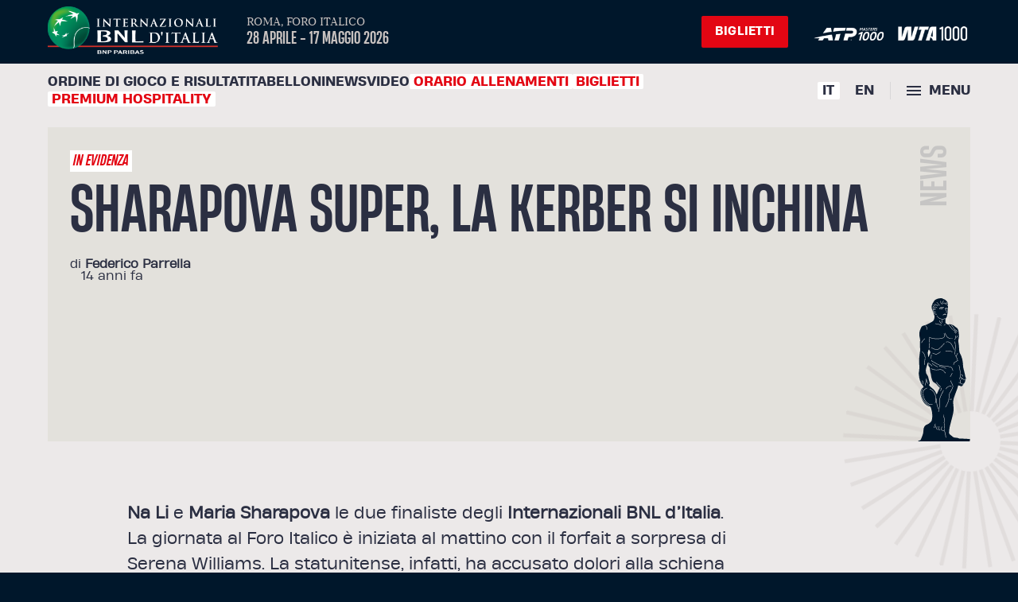

--- FILE ---
content_type: text/css
request_url: https://internazionalibnlditalia.com/assets/CondividiStickySide-dd9b2519.css
body_size: 40
content:
.shareaholic-share-buttons[data-v-ab5b004d],.shareaholic-share-button[data-v-ab5b004d],.shareaholic-share-button-container.shr-outline[data-v-ab5b004d],.shareaholic-share-button-sizing[data-v-ab5b004d]{width:100%!important}a.shareaholic-service-facebook.shareaholic-service-facebook[data-v-ab5b004d]:before{font-family:shareaholic-icons!important;font-style:normal!important;font-weight:400!important;font-variant:normal!important;line-height:1.1em!important;text-transform:none!important;color:unset;position:absolute;top:20px;left:27px;speak:none;-webkit-font-smoothing:antialiased;-moz-osx-font-smoothing:grayscale;display:block}a.shareaholic-service-icon.shareaholic-service-icon.shareaholic-service-default[data-v-ab5b004d]{box-shadow:inset 0 3px 3px -3px #fff;border-radius:4px;background-image:none;box-sizing:border-box;position:relative;margin:0;padding:0;overflow:hidden;line-height:1.1em;color:#fff!important;display:block!important;cursor:pointer;font-size:24px;height:70px;width:40px;text-shadow:none;text-decoration:none}.shareaholic-share-buttons-heading-text[data-v-ab5b004d]{padding-bottom:1em!important;font:normal 16px / 1 var(--font-display)!important;text-transform:uppercase!important}


--- FILE ---
content_type: text/javascript
request_url: https://internazionalibnlditalia.com/wp-content/themes/ibi23/assets/js/hc-sticky84fc.js?ver=6.4.3
body_size: 3756
content:
/*
 * HC-Sticky
 * =========
 * Version: 2.2.6
 * Author: Some Web Media
 * Author URL: https://github.com/somewebmedia
 * Plugin URL: https://github.com/somewebmedia/hc-sticky
 * Description: JavaScript library that makes any element on your page visible while you scroll
 * License: MIT
 */
"use strict";!function(t,e){if("object"==typeof module&&"object"==typeof module.exports){if(!t.document)throw new Error("HC-Sticky requires a browser to run.");module.exports=e(t)}else"function"==typeof define&&define.amd?define("hcSticky",[],e(t)):e(t)}("undefined"!=typeof window?window:this,function(U){var Y=U.document,$={top:0,bottom:0,bottomEnd:0,innerTop:0,innerSticker:null,stickyClass:"sticky",stickTo:null,followScroll:!0,responsive:null,mobileFirst:!1,onStart:null,onStop:null,onBeforeResize:null,onResize:null,resizeDebounce:100,disable:!1},Q=function(t,e,o){console.warn("%cHC Sticky:%c "+o+"%c '"+t+"'%c is now deprecated and will be removed. Use%c '"+e+"'%c instead.","color: #fa253b","color: default","color: #5595c6","color: default","color: #5595c6","color: default")},X=function(n,f){var o=this;if(f=f||{},"string"==typeof n&&(n=Y.querySelector(n)),!n)return!1;f.queries&&Q("queries","responsive","option"),f.queryFlow&&Q("queryFlow","mobileFirst","option");var p={},u=X.Helpers,s=n.parentNode;"static"===u.getStyle(s,"position")&&(s.style.position="relative");function d(t){t=t||{},u.isEmptyObject(t)&&!u.isEmptyObject(p)||(p=Object.assign({},$,p,t))}function t(){return p.disable}function e(){var t,e=p.responsive||p.queries;if(e){var o=U.innerWidth;if(t=f,(p=Object.assign({},$,t||{})).mobileFirst)for(var i in e)i<=o&&!u.isEmptyObject(e[i])&&d(e[i]);else{var n=[];for(var s in e){var r={};r[s]=e[s],n.push(r)}for(var l=n.length-1;0<=l;l--){var a=n[l],c=Object.keys(a)[0];o<=c&&!u.isEmptyObject(a[c])&&d(a[c])}}}}function i(){var t,e,o,i;P.css=(t=n,e=u.getCascadedStyle(t),o=u.getStyle(t),i={height:t.offsetHeight+"px",left:e.left,right:e.right,top:e.top,bottom:e.bottom,position:o.position,display:o.display,verticalAlign:o.verticalAlign,boxSizing:o.boxSizing,marginLeft:e.marginLeft,marginRight:e.marginRight,marginTop:e.marginTop,marginBottom:e.marginBottom,paddingLeft:e.paddingLeft,paddingRight:e.paddingRight},e.float&&(i.float=e.float||"none"),e.cssFloat&&(i.cssFloat=e.cssFloat||"none"),o.MozBoxSizing&&(i.MozBoxSizing=o.MozBoxSizing),i.width="auto"!==e.width?e.width:"border-box"===i.boxSizing||"border-box"===i.MozBoxSizing?t.offsetWidth+"px":o.width,i),F.init(),b=!(!p.stickTo||!("document"===p.stickTo||p.stickTo.nodeType&&9===p.stickTo.nodeType||"object"==typeof p.stickTo&&p.stickTo instanceof("undefined"!=typeof HTMLDocument?HTMLDocument:Document))),v=p.stickTo?b?Y:"string"==typeof p.stickTo?Y.querySelector(p.stickTo):p.stickTo:s,H=(B=function(){var t=n.offsetHeight+(parseInt(P.css.marginTop)||0)+(parseInt(P.css.marginBottom)||0),e=(H||0)-t;return-1<=e&&e<=1?H:t})(),w=(A=function(){return b?Math.max(Y.documentElement.clientHeight,Y.body.scrollHeight,Y.documentElement.scrollHeight,Y.body.offsetHeight,Y.documentElement.offsetHeight):v.offsetHeight})(),k=b?0:u.offset(v).top,L=p.stickTo?b?0:u.offset(s).top:k,x=U.innerHeight,R=n.offsetTop-(parseInt(P.css.marginTop)||0),S=p.innerSticker?"string"==typeof p.innerSticker?Y.querySelector(p.innerSticker):p.innerSticker:null,T=isNaN(p.top)&&-1<p.top.indexOf("%")?parseFloat(p.top)/100*x:p.top,E=isNaN(p.bottom)&&-1<p.bottom.indexOf("%")?parseFloat(p.bottom)/100*x:p.bottom,j=S?S.offsetTop:p.innerTop?p.innerTop:0,O=isNaN(p.bottomEnd)&&-1<p.bottomEnd.indexOf("%")?parseFloat(p.bottomEnd)/100*x:p.bottomEnd,C=k-T+j+R}function r(){H=B(),w=A(),z=k+w-T-O,N=x<H;var t,e=U.pageYOffset||Y.documentElement.scrollTop,o=u.offset(n).top,i=o-e;I=e<q?"up":"down",M=e-q,C<(q=e)?z+T+(N?E:0)-(p.followScroll&&N?0:T)<=e+H-j-(x-(C-j)<H-j&&p.followScroll&&0<(t=H-x-j)?t:0)?P.release({position:"absolute",bottom:L+s.offsetHeight-z-T}):N&&p.followScroll?"down"==I?i+H+E<=x+.9?P.stick({bottom:E}):"fixed"===P.position&&P.release({position:"absolute",top:o-T-C-M+j}):Math.ceil(i+j)<0&&"fixed"===P.position?P.release({position:"absolute",top:o-T-C+j-M}):e+T-j<=o&&P.stick({top:T-j}):P.stick({top:T-j}):P.release({stop:!0})}function l(){D&&(U.removeEventListener("scroll",r,u.supportsPassive),D=!1)}function a(){null!==n.offsetParent&&"none"!==u.getStyle(n,"display")?(i(),w<H?l():(r(),D||(U.addEventListener("scroll",r,u.supportsPassive),D=!0))):l()}function c(){n.style.position="",n.style.left="",n.style.top="",n.style.bottom="",n.style.width="",n.classList?n.classList.remove(p.stickyClass):n.className=n.className.replace(new RegExp("(^|\\b)"+p.stickyClass.split(" ").join("|")+"(\\b|$)","gi")," "),P.css={},!(P.position=null)===F.isAttached&&F.detach()}function g(){c(),e(),(t()?l:a)()}function m(){p.onBeforeResize&&p.onBeforeResize.call(n,Object.assign({},p)),g(),p.onResize&&p.onResize.call(n,Object.assign({},p))}function y(){W&&(U.removeEventListener("resize",V,u.supportsPassive),W=!1),l()}function h(){W||(U.addEventListener("resize",V,u.supportsPassive),W=!0),e(),(t()?l:a)()}var b,v,S,w,k,L,x,T,E,j,O,C,z,N,H,R,A,B,I,P={css:{},position:null,stick:function(t){t=t||{},u.hasClass(n,p.stickyClass)||(!1===F.isAttached&&F.attach(),P.position="fixed",n.style.position="fixed",n.style.left=F.offsetLeft+"px",n.style.width=F.width,void 0===t.bottom?n.style.bottom="auto":n.style.bottom=t.bottom+"px",void 0===t.top?n.style.top="auto":n.style.top=t.top+"px",n.classList?n.classList.add(p.stickyClass):n.className+=" "+p.stickyClass,p.onStart&&p.onStart.call(n,Object.assign({},p)))},release:function(t){if((t=t||{}).stop=t.stop||!1,!0===t.stop||"fixed"===P.position||null===P.position||!(void 0===t.top&&void 0===t.bottom||void 0!==t.top&&(parseInt(u.getStyle(n,"top"))||0)===t.top||void 0!==t.bottom&&(parseInt(u.getStyle(n,"bottom"))||0)===t.bottom)){!0===t.stop?!0===F.isAttached&&F.detach():!1===F.isAttached&&F.attach();var e=t.position||P.css.position;P.position=e,n.style.position=e,n.style.left=!0===t.stop?P.css.left:F.positionLeft+"px",n.style.width="absolute"!==e?P.css.width:F.width,void 0===t.bottom?n.style.bottom=!0===t.stop?"":"auto":n.style.bottom=t.bottom+"px",void 0===t.top?n.style.top=!0===t.stop?"":"auto":n.style.top=t.top+"px",n.classList?n.classList.remove(p.stickyClass):n.className=n.className.replace(new RegExp("(^|\\b)"+p.stickyClass.split(" ").join("|")+"(\\b|$)","gi")," "),p.onStop&&p.onStop.call(n,Object.assign({},p))}}},F={el:Y.createElement("div"),offsetLeft:null,positionLeft:null,width:null,isAttached:!1,init:function(){for(var t in F.el.className="sticky-spacer",P.css)F.el.style[t]=P.css[t];F.el.style["z-index"]="-1";var e=u.getStyle(n);F.offsetLeft=u.offset(n).left-(parseInt(e.marginLeft)||0),F.positionLeft=u.position(n).left,F.width=u.getStyle(n,"width")},attach:function(){s.insertBefore(F.el,n),F.isAttached=!0},detach:function(){F.el=s.removeChild(F.el),F.isAttached=!1}},q=U.pageYOffset||Y.documentElement.scrollTop,M=0,D=!1,W=!1,V=p.resizeDebounce?u.debounce(m,p.resizeDebounce):m;this.options=function(t){return t?p[t]:Object.assign({},p)},this.refresh=g,this.update=function(t){d(t),f=Object.assign({},f,t||{}),g()},this.attach=h,this.detach=y,this.destroy=function(){y(),c()},this.triggerMethod=function(t,e){"function"==typeof o[t]&&o[t](e)},this.reinit=function(){Q("reinit","refresh","method"),g()},d(f),h(),U.addEventListener("load",g)};if(void 0!==U.jQuery){var i=U.jQuery,n="hcSticky";i.fn.extend({hcSticky:function(e,o){return this.length?"options"===e?i.data(this.get(0),n).options():this.each(function(){var t=i.data(this,n);t?t.triggerMethod(e,o):(t=new X(this,e),i.data(this,n,t))}):this}})}return U.hcSticky=U.hcSticky||X,X}),function(c){var t=c.hcSticky,f=c.document;"function"!=typeof Object.assign&&Object.defineProperty(Object,"assign",{value:function(t,e){if(null==t)throw new TypeError("Cannot convert undefined or null to object");for(var o=Object(t),i=1;i<arguments.length;i++){var n=arguments[i];if(null!=n)for(var s in n)Object.prototype.hasOwnProperty.call(n,s)&&(o[s]=n[s])}return o},writable:!0,configurable:!0}),Array.prototype.forEach||(Array.prototype.forEach=function(t){var e,o;if(null==this)throw new TypeError("this is null or not defined");var i=Object(this),n=i.length>>>0;if("function"!=typeof t)throw new TypeError(t+" is not a function");for(1<arguments.length&&(e=arguments[1]),o=0;o<n;){var s;o in i&&(s=i[o],t.call(e,s,o,i)),o++}});var e=!1;try{var o=Object.defineProperty({},"passive",{get:function(){e={passive:!1}}});c.addEventListener("testPassive",null,o),c.removeEventListener("testPassive",null,o)}catch(t){}function r(t,e){return c.getComputedStyle?e?f.defaultView.getComputedStyle(t,null).getPropertyValue(e):f.defaultView.getComputedStyle(t,null):t.currentStyle?e?t.currentStyle[e.replace(/-\w/g,function(t){return t.toUpperCase().replace("-","")})]:t.currentStyle:void 0}function l(t){var e=t.getBoundingClientRect(),o=c.pageYOffset||f.documentElement.scrollTop,i=c.pageXOffset||f.documentElement.scrollLeft;return{top:e.top+o,left:e.left+i}}t.Helpers={supportsPassive:e,isEmptyObject:function(t){for(var e in t)return!1;return!0},debounce:function(i,n,s){var r;return function(){var t=this,e=arguments,o=s&&!r;clearTimeout(r),r=setTimeout(function(){r=null,s||i.apply(t,e)},n),o&&i.apply(t,e)}},hasClass:function(t,e){return t.classList?t.classList.contains(e):new RegExp("(^| )"+e+"( |$)","gi").test(t.className)},offset:l,position:function(t){var e=t.offsetParent,o=l(e),i=l(t),n=r(e),s=r(t);return o.top+=parseInt(n.borderTopWidth)||0,o.left+=parseInt(n.borderLeftWidth)||0,{top:i.top-o.top-(parseInt(s.marginTop)||0),left:i.left-o.left-(parseInt(s.marginLeft)||0)}},getStyle:r,getCascadedStyle:function(t){var e,o=t.cloneNode(!0);o.style.display="none",Array.prototype.slice.call(o.querySelectorAll('input[type="radio"]')).forEach(function(t){t.removeAttribute("name")}),t.parentNode.insertBefore(o,t.nextSibling),o.currentStyle?e=o.currentStyle:c.getComputedStyle&&(e=f.defaultView.getComputedStyle(o,null));var i={};for(var n in e)!isNaN(n)||"string"!=typeof e[n]&&"number"!=typeof e[n]||(i[n]=e[n]);if(Object.keys(i).length<3)for(var s in i={},e)isNaN(s)||(i[e[s].replace(/-\w/g,function(t){return t.toUpperCase().replace("-","")})]=e.getPropertyValue(e[s]));if(i.margin||"auto"!==i.marginLeft?i.margin||i.marginLeft!==i.marginRight||i.marginLeft!==i.marginTop||i.marginLeft!==i.marginBottom||(i.margin=i.marginLeft):i.margin="auto",!i.margin&&"0px"===i.marginLeft&&"0px"===i.marginRight){var r=t.offsetLeft-t.parentNode.offsetLeft,l=r-(parseInt(i.left)||0)-(parseInt(i.right)||0),a=t.parentNode.offsetWidth-t.offsetWidth-r-(parseInt(i.right)||0)+(parseInt(i.left)||0)-l;0!=a&&1!=a||(i.margin="auto")}return o.parentNode.removeChild(o),o=null,i}}}(window);